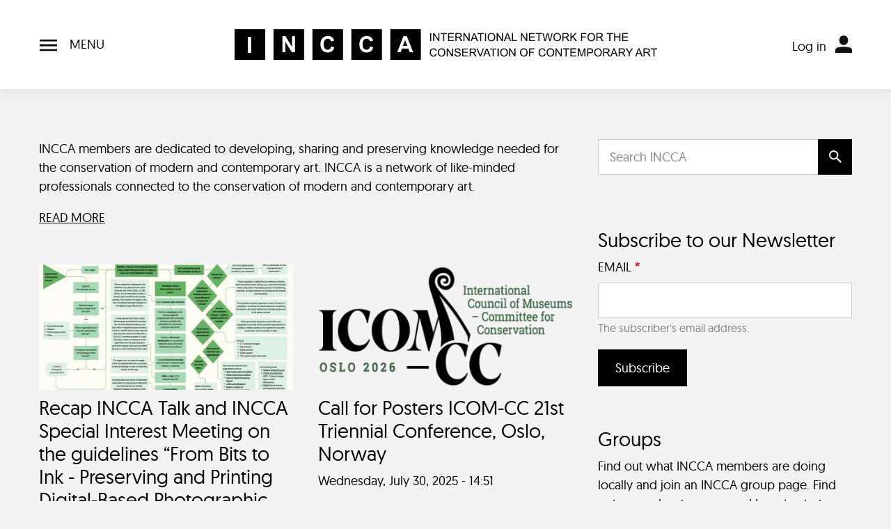

--- FILE ---
content_type: text/html; charset=UTF-8
request_url: https://incca.org/?f%5B0%5D=tag_name%3AScientific%20investigation&search_api_fulltext=&created%5Bmin%5D=&created%5Bmax%5D=&page=3
body_size: 14143
content:
<!DOCTYPE html>
<html lang="en" dir="ltr">
  <head>
    <meta charset="utf-8" />
<link rel="canonical" href="https://incca.org/" />
<link rel="shortlink" href="https://incca.org/" />
<meta name="generator" content="Drupal 9 (https://www.drupal.org)" />
<meta name="Generator" content="Drupal 10 (https://www.drupal.org)" />
<meta name="MobileOptimized" content="width" />
<meta name="HandheldFriendly" content="true" />
<meta name="viewport" content="width=device-width, initial-scale=1, shrink-to-fit=no" />
<meta http-equiv="x-ua-compatible" content="ie=edge" />
<link rel="icon" href="/themes/custom/incca/favicon.ico" type="image/vnd.microsoft.icon" />

    <title>Welcome to INCCA | INCCA</title>
    <link rel="stylesheet" media="all" href="/sites/default/files/css/css_b43TC5XC7DyVIbmtjhbXPrVhYlzWm1RG_HFEYMfBehg.css?delta=0&amp;language=en&amp;theme=incca&amp;include=eJwdxFEKgDAIANALrTxS6LIhuDnUit0-6H08MstIx3kQuovBZd6LjFoRmhqhbpFLZbQSK5I7EAaXR_gN-N-7nbfyByr_HKc" />
<link rel="stylesheet" media="all" href="/sites/default/files/css/css_N3Tdcxz97ZLwm-zwhXL1jPrseM_HtC7uq0RTs-nuYuw.css?delta=1&amp;language=en&amp;theme=incca&amp;include=eJwdxFEKgDAIANALrTxS6LIhuDnUit0-6H08MstIx3kQuovBZd6LjFoRmhqhbpFLZbQSK5I7EAaXR_gN-N-7nbfyByr_HKc" />

    
  </head>
  <body class="layout-no-sidebars page-view-updates path-frontpage">
    <a href="#main-content" class="visually-hidden-focusable">
      Skip to main content
    </a>
    <script type="text/javascript">
// <![CDATA[
(function(window, document, dataLayerName, id) {
window[dataLayerName]=window[dataLayerName]||[],window[dataLayerName].push({start:(new Date).getTime(),event:"stg.start"});var scripts=document.getElementsByTagName('script')[0],tags=document.createElement('script');
function stgCreateCookie(a,b,c){var d="";if(c){var e=new Date;e.setTime(e.getTime()+24*c*60*60*1e3),d="; expires="+e.toUTCString()}document.cookie=a+"="+b+d+"; path=/"}
var isStgDebug=(window.location.href.match("stg_debug")||document.cookie.match("stg_debug"))&&!window.location.href.match("stg_disable_debug");stgCreateCookie("stg_debug",isStgDebug?1:"",isStgDebug?14:-1);
var qP=[];dataLayerName!=="dataLayer"&&qP.push("data_layer_name="+dataLayerName),isStgDebug&&qP.push("stg_debug");var qPString=qP.length>0?("?"+qP.join("&")):"";
tags.async=!0,tags.src="https://statistiek.rijksoverheid.nl/containers/"+id+".js"+qPString,scripts.parentNode.insertBefore(tags,scripts);
!function(a,n,i){a[n]=a[n]||{};for(var c=0;c<i.length;c++)!function(i){a[n][i]=a[n][i]||{},a[n][i].api=a[n][i].api||function(){var a=[].slice.call(arguments,0);"string"==typeof a[0]&&window[dataLayerName].push({event:n+"."+i+":"+a[0],parameters:[].slice.call(arguments,1)})}}(i[c])}(window,"ppms",["tm","cm"]);
})(window, document, 'dataLayer', '8795910b-cd36-4587-a8b2-30fedfbd3c5f');
// ]]>
</script><noscript><iframe src="https://statistiek.rijksoverheid.nl/containers/8795910b-cd36-4587-a8b2-30fedfbd3c5f/noscript.html" title="Piwik PRO embed snippet" height="0" width="0" style="display:none;visibility:hidden" aria-hidden="true"></iframe></noscript>
      <div class="dialog-off-canvas-main-canvas" data-off-canvas-main-canvas>
    <div id="page-wrapper">
  <div id="page" class="min-vh-100 d-flex flex-column">
                  <header id="header" class="header bg-white shadow py-3 py-lg-4 navbar px-0" role="banner" aria-label="Site header">
          <div class="container header__grid">
              <nav role="navigation" aria-labelledby="block-incca-main-menu-menu" id="block-incca-main-menu" class="flex-grow-1 block block-menu navigation menu--main">
            
  <h2 class="visually-hidden" id="block-incca-main-menu-menu">Main navigation</h2>
  

  <button class="navbar-toggler px-0" type="button">
    <span class="navbar__open">
      <span class="navbar__open__icon navbar__icon"><svg xmlns="http://www.w3.org/2000/svg" viewBox="0 0 24 16"><path d="M0 0v2.67h24V0H0Zm0 9.33h24V6.66H0v2.67ZM0 16h24v-2.67H0V16Z" style="fill:#111"/></svg></span>
      <span class="ms-2 text-uppercase d-none d-lg-inline">Menu</span>
    </span>
    <span class="navbar__close">
      <span class="navbar__close__icon navbar__icon"><svg xmlns="http://www.w3.org/2000/svg" viewBox="0 0 18.12 18.12"><path d="M.005 15.997 16.007-.005l2.12 2.121-16 16.002z"/><path d="M.005 2.123 2.126.002l16.002 16.002-2.121 2.121z"/></svg></span>
      <span class="ms-2 text-uppercase d-none d-lg-inline">Close menu</span>
    </span>
  </button>

  <div class="navbar__items bg-white shadow" id="navbarCollapse">
    <div class="container py-4">

                  
              <ul class="clearfix row flex-grow-1 list-unstyled w-100 gy-4">
                    <li class="col col-sm-6 col-md-4 col-xl-auto flex-xl-grow-1 menu-item--expanded dropdown">
                                      <h2 class="h4">
                    <span title="" class="nav-link-" data-bs-toggle="dropdown" aria-expanded="false" aria-haspopup="true">About us</span>
                      </h2>
                                            <ul class="list-unstyled">
                    <li class="py-1">
                                                <span class="me-2 menu-icon menu-icon--small"><svg xmlns="http://www.w3.org/2000/svg" viewBox="0 0 7.41 12"><path d="m5.29 5.29-5 5L1.7 11.7l5.01-4.99L5.3 5.3Zm-5-3.58 5 5L6.7 5.3 1.71.29.29 1.71Zm0 8.58A.996.996 0 1 0 1.7 11.7L.29 10.29ZM6 6l.71.71.71-.71-.71-.71L6 6ZM1.71.29C1.32-.1.68-.1.29.29s-.39 1.03 0 1.42L1.71.29Z"/></svg></span>
                    <a href="/about-incca" class="nav-link--about-incca" data-drupal-link-system-path="node/4">About INCCA</a>
                        </li>
                <li class="py-1">
                                                <span class="me-2 menu-icon menu-icon--small"><svg xmlns="http://www.w3.org/2000/svg" viewBox="0 0 7.41 12"><path d="m5.29 5.29-5 5L1.7 11.7l5.01-4.99L5.3 5.3Zm-5-3.58 5 5L6.7 5.3 1.71.29.29 1.71Zm0 8.58A.996.996 0 1 0 1.7 11.7L.29 10.29ZM6 6l.71.71.71-.71-.71-.71L6 6ZM1.71.29C1.32-.1.68-.1.29.29s-.39 1.03 0 1.42L1.71.29Z"/></svg></span>
                    <a href="/incca-mentoring-programme" class="nav-link--incca-mentoring-programme" data-drupal-link-system-path="node/1711">Mentoring programme</a>
                        </li>
                <li class="py-1">
                                                <span class="me-2 menu-icon menu-icon--small"><svg xmlns="http://www.w3.org/2000/svg" viewBox="0 0 7.41 12"><path d="m5.29 5.29-5 5L1.7 11.7l5.01-4.99L5.3 5.3Zm-5-3.58 5 5L6.7 5.3 1.71.29.29 1.71Zm0 8.58A.996.996 0 1 0 1.7 11.7L.29 10.29ZM6 6l.71.71.71-.71-.71-.71L6 6ZM1.71.29C1.32-.1.68-.1.29.29s-.39 1.03 0 1.42L1.71.29Z"/></svg></span>
                    <a href="/what-are-incca-groups" title="What are INCCA groups?" class="nav-link--what-are-incca-groups" data-drupal-link-system-path="node/439">Groups</a>
                        </li>
                <li class="py-1">
                                                <span class="me-2 menu-icon menu-icon--small"><svg xmlns="http://www.w3.org/2000/svg" viewBox="0 0 7.41 12"><path d="m5.29 5.29-5 5L1.7 11.7l5.01-4.99L5.3 5.3Zm-5-3.58 5 5L6.7 5.3 1.71.29.29 1.71Zm0 8.58A.996.996 0 1 0 1.7 11.7L.29 10.29ZM6 6l.71.71.71-.71-.71-.71L6 6ZM1.71.29C1.32-.1.68-.1.29.29s-.39 1.03 0 1.42L1.71.29Z"/></svg></span>
                    <a href="/incca-affiliated-projects" title="What are INCCA affiliated projects?" class="nav-link--incca-affiliated-projects" data-drupal-link-system-path="node/393">Affiliated projects</a>
                        </li>
                <li class="py-1">
                                                <span class="me-2 menu-icon menu-icon--small"><svg xmlns="http://www.w3.org/2000/svg" viewBox="0 0 7.41 12"><path d="m5.29 5.29-5 5L1.7 11.7l5.01-4.99L5.3 5.3Zm-5-3.58 5 5L6.7 5.3 1.71.29.29 1.71Zm0 8.58A.996.996 0 1 0 1.7 11.7L.29 10.29ZM6 6l.71.71.71-.71-.71-.71L6 6ZM1.71.29C1.32-.1.68-.1.29.29s-.39 1.03 0 1.42L1.71.29Z"/></svg></span>
                    <a href="/contact-0" title="Contact" class="nav-link--contact-0" data-drupal-link-system-path="node/3">Contact</a>
                        </li>
        </ul>
  
              </li>
                <li class="col col-sm-6 col-md-4 col-xl-auto flex-xl-grow-1 menu-item--expanded dropdown">
                                      <h2 class="h4">
                    <span title="" class="nav-link-" data-bs-toggle="dropdown" aria-expanded="false" aria-haspopup="true">Members</span>
                      </h2>
                                            <ul class="list-unstyled">
                    <li class="py-1">
                                                <span class="me-2 menu-icon menu-icon--small"><svg xmlns="http://www.w3.org/2000/svg" viewBox="0 0 7.41 12"><path d="m5.29 5.29-5 5L1.7 11.7l5.01-4.99L5.3 5.3Zm-5-3.58 5 5L6.7 5.3 1.71.29.29 1.71Zm0 8.58A.996.996 0 1 0 1.7 11.7L.29 10.29ZM6 6l.71.71.71-.71-.71-.71L6 6ZM1.71.29C1.32-.1.68-.1.29.29s-.39 1.03 0 1.42L1.71.29Z"/></svg></span>
                    <a href="/member-overview" title="See who is already a member of INCCA" class="nav-link--member-overview" data-drupal-link-system-path="member-overview">Overview</a>
                        </li>
                <li class="py-1">
                                                <span class="me-2 menu-icon menu-icon--small"><svg xmlns="http://www.w3.org/2000/svg" viewBox="0 0 7.41 12"><path d="m5.29 5.29-5 5L1.7 11.7l5.01-4.99L5.3 5.3Zm-5-3.58 5 5L6.7 5.3 1.71.29.29 1.71Zm0 8.58A.996.996 0 1 0 1.7 11.7L.29 10.29ZM6 6l.71.71.71-.71-.71-.71L6 6ZM1.71.29C1.32-.1.68-.1.29.29s-.39 1.03 0 1.42L1.71.29Z"/></svg></span>
                    <a href="/join-incca" title="Share your knowledge with like-minded peers!" class="nav-link--join-incca" data-drupal-link-system-path="node/83">Join the network</a>
                        </li>
                <li class="py-1">
                                                <span class="me-2 menu-icon menu-icon--small"><svg xmlns="http://www.w3.org/2000/svg" viewBox="0 0 7.41 12"><path d="m5.29 5.29-5 5L1.7 11.7l5.01-4.99L5.3 5.3Zm-5-3.58 5 5L6.7 5.3 1.71.29.29 1.71Zm0 8.58A.996.996 0 1 0 1.7 11.7L.29 10.29ZM6 6l.71.71.71-.71-.71-.71L6 6ZM1.71.29C1.32-.1.68-.1.29.29s-.39 1.03 0 1.42L1.71.29Z"/></svg></span>
                    <a href="/user/login" title="" class="nav-link--user-login" data-drupal-link-system-path="user/login">Log in</a>
                        </li>
                <li class="py-1">
                                                <span class="me-2 menu-icon menu-icon--small"><svg xmlns="http://www.w3.org/2000/svg" viewBox="0 0 7.41 12"><path d="m5.29 5.29-5 5L1.7 11.7l5.01-4.99L5.3 5.3Zm-5-3.58 5 5L6.7 5.3 1.71.29.29 1.71Zm0 8.58A.996.996 0 1 0 1.7 11.7L.29 10.29ZM6 6l.71.71.71-.71-.71-.71L6 6ZM1.71.29C1.32-.1.68-.1.29.29s-.39 1.03 0 1.42L1.71.29Z"/></svg></span>
                    <a href="/how-log-your-incca-account-and-adjust-your-profile" title="How to log in to your INCCA account and adjust your profile page." class="nav-link--how-log-your-incca-account-and-adjust-your-profile" data-drupal-link-system-path="node/1562">Log in help</a>
                        </li>
                <li class="py-1">
                                                <span class="me-2 menu-icon menu-icon--small"><svg xmlns="http://www.w3.org/2000/svg" viewBox="0 0 7.41 12"><path d="m5.29 5.29-5 5L1.7 11.7l5.01-4.99L5.3 5.3Zm-5-3.58 5 5L6.7 5.3 1.71.29.29 1.71Zm0 8.58A.996.996 0 1 0 1.7 11.7L.29 10.29ZM6 6l.71.71.71-.71-.71-.71L6 6ZM1.71.29C1.32-.1.68-.1.29.29s-.39 1.03 0 1.42L1.71.29Z"/></svg></span>
                    <a href="/forum" title="Do you have a question or issue to discuss with fellow members? Post it in the INCCA Forum!" class="nav-link--forum" data-drupal-link-system-path="forum">Forum</a>
                        </li>
                <li class="py-1">
                                                <span class="me-2 menu-icon menu-icon--small"><svg xmlns="http://www.w3.org/2000/svg" viewBox="0 0 7.41 12"><path d="m5.29 5.29-5 5L1.7 11.7l5.01-4.99L5.3 5.3Zm-5-3.58 5 5L6.7 5.3 1.71.29.29 1.71Zm0 8.58A.996.996 0 1 0 1.7 11.7L.29 10.29ZM6 6l.71.71.71-.71-.71-.71L6 6ZM1.71.29C1.32-.1.68-.1.29.29s-.39 1.03 0 1.42L1.71.29Z"/></svg></span>
                    <a href="/adding-information-incca-website" class="nav-link--adding-information-incca-website" data-drupal-link-system-path="node/1321">Tips for sharing</a>
                        </li>
        </ul>
  
              </li>
                <li class="col col-sm-6 col-md-4 col-xl-auto flex-xl-grow-1 menu-item--expanded dropdown">
                                      <h2 class="h4">
                    <span title="" class="nav-link-" data-bs-toggle="dropdown" aria-expanded="false" aria-haspopup="true">News &amp; Events</span>
                      </h2>
                                            <ul class="list-unstyled">
                    <li class="py-1">
                                                <span class="me-2 menu-icon menu-icon--small"><svg xmlns="http://www.w3.org/2000/svg" viewBox="0 0 7.41 12"><path d="m5.29 5.29-5 5L1.7 11.7l5.01-4.99L5.3 5.3Zm-5-3.58 5 5L6.7 5.3 1.71.29.29 1.71Zm0 8.58A.996.996 0 1 0 1.7 11.7L.29 10.29ZM6 6l.71.71.71-.71-.71-.71L6 6ZM1.71.29C1.32-.1.68-.1.29.29s-.39 1.03 0 1.42L1.71.29Z"/></svg></span>
                    <a href="/search" title="News, conferences, symposia, workshops &amp; courses." class="nav-link--search" data-drupal-link-system-path="search">News &amp; events</a>
                        </li>
                <li class="py-1">
                                                <span class="me-2 menu-icon menu-icon--small"><svg xmlns="http://www.w3.org/2000/svg" viewBox="0 0 7.41 12"><path d="m5.29 5.29-5 5L1.7 11.7l5.01-4.99L5.3 5.3Zm-5-3.58 5 5L6.7 5.3 1.71.29.29 1.71Zm0 8.58A.996.996 0 1 0 1.7 11.7L.29 10.29ZM6 6l.71.71.71-.71-.71-.71L6 6ZM1.71.29C1.32-.1.68-.1.29.29s-.39 1.03 0 1.42L1.71.29Z"/></svg></span>
                    <a href="/incca-talks" title="Conversations exploring current issues in contemporary art conservation and related fields." class="nav-link--incca-talks" data-drupal-link-system-path="node/1982">INCCA Talks</a>
                        </li>
                <li class="py-1">
                                                <span class="me-2 menu-icon menu-icon--small"><svg xmlns="http://www.w3.org/2000/svg" viewBox="0 0 7.41 12"><path d="m5.29 5.29-5 5L1.7 11.7l5.01-4.99L5.3 5.3Zm-5-3.58 5 5L6.7 5.3 1.71.29.29 1.71Zm0 8.58A.996.996 0 1 0 1.7 11.7L.29 10.29ZM6 6l.71.71.71-.71-.71-.71L6 6ZM1.71.29C1.32-.1.68-.1.29.29s-.39 1.03 0 1.42L1.71.29Z"/></svg></span>
                    <a href="/incca-cafes" title="INCCA members gather and discuss issues of interest and projects they are working on." class="nav-link--incca-cafes" data-drupal-link-system-path="node/1983">INCCA Cafés</a>
                        </li>
                <li class="py-1">
                                                <span class="me-2 menu-icon menu-icon--small"><svg xmlns="http://www.w3.org/2000/svg" viewBox="0 0 7.41 12"><path d="m5.29 5.29-5 5L1.7 11.7l5.01-4.99L5.3 5.3Zm-5-3.58 5 5L6.7 5.3 1.71.29.29 1.71Zm0 8.58A.996.996 0 1 0 1.7 11.7L.29 10.29ZM6 6l.71.71.71-.71-.71-.71L6 6ZM1.71.29C1.32-.1.68-.1.29.29s-.39 1.03 0 1.42L1.71.29Z"/></svg></span>
                    <a href="/search?search_api_fulltext=&amp;f%5B0%5D=content_type%3Asimplenews_issue" title="Archive of INCCA Updates" class="nav-link--searchsearch-api-fulltextf5b05dcontent-type3asimplenews-issue" data-drupal-link-query="{&quot;f&quot;:[&quot;content_type:simplenews_issue&quot;],&quot;search_api_fulltext&quot;:&quot;&quot;}" data-drupal-link-system-path="search">Newsletters</a>
                        </li>
        </ul>
  
              </li>
                <li class="col col-sm-6 col-md-4 col-xl-auto flex-xl-grow-1 menu-item--expanded dropdown">
                                      <h2 class="h4">
                    <span title="" class="nav-link-" data-bs-toggle="dropdown" aria-expanded="false" aria-haspopup="true">Knowledgebase</span>
                      </h2>
                                            <ul class="list-unstyled">
                    <li class="py-1">
                                                <span class="me-2 menu-icon menu-icon--small"><svg xmlns="http://www.w3.org/2000/svg" viewBox="0 0 7.41 12"><path d="m5.29 5.29-5 5L1.7 11.7l5.01-4.99L5.3 5.3Zm-5-3.58 5 5L6.7 5.3 1.71.29.29 1.71Zm0 8.58A.996.996 0 1 0 1.7 11.7L.29 10.29ZM6 6l.71.71.71-.71-.71-.71L6 6ZM1.71.29C1.32-.1.68-.1.29.29s-.39 1.03 0 1.42L1.71.29Z"/></svg></span>
                    <a href="/tips-searching-incca-website" title="Useful tips and commonly used search terms" class="nav-link--tips-searching-incca-website" data-drupal-link-system-path="node/1344">Tips for searching</a>
                        </li>
                <li class="py-1">
                                                <span class="me-2 menu-icon menu-icon--small"><svg xmlns="http://www.w3.org/2000/svg" viewBox="0 0 7.41 12"><path d="m5.29 5.29-5 5L1.7 11.7l5.01-4.99L5.3 5.3Zm-5-3.58 5 5L6.7 5.3 1.71.29.29 1.71Zm0 8.58A.996.996 0 1 0 1.7 11.7L.29 10.29ZM6 6l.71.71.71-.71-.71-.71L6 6ZM1.71.29C1.32-.1.68-.1.29.29s-.39 1.03 0 1.42L1.71.29Z"/></svg></span>
                    <a href="/search?search_api_fulltext=&amp;f%5B0%5D=tag_name%3Apublication" title="List of publications either in print or online." class="nav-link--searchsearch-api-fulltextf5b05dtag-name3apublication" data-drupal-link-query="{&quot;f&quot;:[&quot;tag_name:publication&quot;],&quot;search_api_fulltext&quot;:&quot;&quot;}" data-drupal-link-system-path="search">Publications</a>
                        </li>
                <li class="py-1">
                                                <span class="me-2 menu-icon menu-icon--small"><svg xmlns="http://www.w3.org/2000/svg" viewBox="0 0 7.41 12"><path d="m5.29 5.29-5 5L1.7 11.7l5.01-4.99L5.3 5.3Zm-5-3.58 5 5L6.7 5.3 1.71.29.29 1.71Zm0 8.58A.996.996 0 1 0 1.7 11.7L.29 10.29ZM6 6l.71.71.71-.71-.71-.71L6 6ZM1.71.29C1.32-.1.68-.1.29.29s-.39 1.03 0 1.42L1.71.29Z"/></svg></span>
                    <a href="https://www.incca.org/search?search_api_multi_fulltext=&amp;node_field_free_tagging%5B0%5D=6334" title="Video playlist of lectures, panels and on particular subjects such as research projects." class="nav-link-https--wwwinccaorg-searchsearch-api-multi-fulltextnode-field-free-tagging5b05d6334">Videos</a>
                        </li>
                <li class="py-1">
                                                <span class="me-2 menu-icon menu-icon--small"><svg xmlns="http://www.w3.org/2000/svg" viewBox="0 0 7.41 12"><path d="m5.29 5.29-5 5L1.7 11.7l5.01-4.99L5.3 5.3Zm-5-3.58 5 5L6.7 5.3 1.71.29.29 1.71Zm0 8.58A.996.996 0 1 0 1.7 11.7L.29 10.29ZM6 6l.71.71.71-.71-.71-.71L6 6ZM1.71.29C1.32-.1.68-.1.29.29s-.39 1.03 0 1.42L1.71.29Z"/></svg></span>
                    <a href="https://incca.org/search?search_api_fulltext=documents" title="Metadata descriptions of documents made by INCCA members. Access for INCCA members only." class="nav-link-https--inccaorg-searchsearch-api-fulltextdocuments">Member documents</a>
                        </li>
        </ul>
  
              </li>
                <li class="col col-sm-6 col-md-4 col-xl-auto flex-xl-grow-1 menu-item--expanded dropdown">
                                      <h2 class="h4">
                    <span title="" class="nav-link-" data-bs-toggle="dropdown" aria-expanded="false" aria-haspopup="true">Go directly to...</span>
                      </h2>
                                            <ul class="list-unstyled">
                    <li class="py-1">
                                                <span class="me-2 menu-icon menu-icon--small"><svg xmlns="http://www.w3.org/2000/svg" viewBox="0 0 7.41 12"><path d="m5.29 5.29-5 5L1.7 11.7l5.01-4.99L5.3 5.3Zm-5-3.58 5 5L6.7 5.3 1.71.29.29 1.71Zm0 8.58A.996.996 0 1 0 1.7 11.7L.29 10.29ZM6 6l.71.71.71-.71-.71-.71L6 6ZM1.71.29C1.32-.1.68-.1.29.29s-.39 1.03 0 1.42L1.71.29Z"/></svg></span>
                    <a href="/search?search_api_fulltext=&amp;f%5B0%5D=tag_name%3Acall%20for%20papers&amp;f%5B1%5D=tag_name%3Acall%20for%20posters" title="Calls for papers, poster and other contributions" class="nav-link--searchsearch-api-fulltextf5b05dtag-name3acall20for20papersf5b15dtag-name3acall20for20posters" data-drupal-link-query="{&quot;f&quot;:[&quot;tag_name:call for papers&quot;,&quot;tag_name:call for posters&quot;],&quot;search_api_fulltext&quot;:&quot;&quot;}" data-drupal-link-system-path="search">Calls for papers</a>
                        </li>
                <li class="py-1">
                                                <span class="me-2 menu-icon menu-icon--small"><svg xmlns="http://www.w3.org/2000/svg" viewBox="0 0 7.41 12"><path d="m5.29 5.29-5 5L1.7 11.7l5.01-4.99L5.3 5.3Zm-5-3.58 5 5L6.7 5.3 1.71.29.29 1.71Zm0 8.58A.996.996 0 1 0 1.7 11.7L.29 10.29ZM6 6l.71.71.71-.71-.71-.71L6 6ZM1.71.29C1.32-.1.68-.1.29.29s-.39 1.03 0 1.42L1.71.29Z"/></svg></span>
                    <a href="/search?search_api_fulltext=&amp;f%5B0%5D=tag_name%3Aopportunities&amp;f%5B1%5D=tag_name%3Aopportunity" title="Jobs, PhD positions, internships, fellowships and grant opportunities" class="nav-link--searchsearch-api-fulltextf5b05dtag-name3aopportunitiesf5b15dtag-name3aopportunity" data-drupal-link-query="{&quot;f&quot;:[&quot;tag_name:opportunities&quot;,&quot;tag_name:opportunity&quot;],&quot;search_api_fulltext&quot;:&quot;&quot;}" data-drupal-link-system-path="search">Opportunities</a>
                        </li>
                <li class="py-1">
                                                <span class="me-2 menu-icon menu-icon--small"><svg xmlns="http://www.w3.org/2000/svg" viewBox="0 0 7.41 12"><path d="m5.29 5.29-5 5L1.7 11.7l5.01-4.99L5.3 5.3Zm-5-3.58 5 5L6.7 5.3 1.71.29.29 1.71Zm0 8.58A.996.996 0 1 0 1.7 11.7L.29 10.29ZM6 6l.71.71.71-.71-.71-.71L6 6ZM1.71.29C1.32-.1.68-.1.29.29s-.39 1.03 0 1.42L1.71.29Z"/></svg></span>
                    <a href="/search?search_api_fulltext=&amp;f%5B0%5D=tag_name%3Atraining%20programme" title="Discover training programmes all over the world" class="nav-link--searchsearch-api-fulltextf5b05dtag-name3atraining20programme" data-drupal-link-query="{&quot;f&quot;:[&quot;tag_name:training programme&quot;],&quot;search_api_fulltext&quot;:&quot;&quot;}" data-drupal-link-system-path="search">Training programmes</a>
                        </li>
                <li class="py-1">
                                                <span class="me-2 menu-icon menu-icon--small"><svg xmlns="http://www.w3.org/2000/svg" viewBox="0 0 7.41 12"><path d="m5.29 5.29-5 5L1.7 11.7l5.01-4.99L5.3 5.3Zm-5-3.58 5 5L6.7 5.3 1.71.29.29 1.71Zm0 8.58A.996.996 0 1 0 1.7 11.7L.29 10.29ZM6 6l.71.71.71-.71-.71-.71L6 6ZM1.71.29C1.32-.1.68-.1.29.29s-.39 1.03 0 1.42L1.71.29Z"/></svg></span>
                    <a href="/search?search_api_fulltext=&amp;f%5B0%5D=tag_name%3Aproject" title="Browse past and present projects" class="nav-link--searchsearch-api-fulltextf5b05dtag-name3aproject" data-drupal-link-query="{&quot;f&quot;:[&quot;tag_name:project&quot;],&quot;search_api_fulltext&quot;:&quot;&quot;}" data-drupal-link-system-path="search">Projects</a>
                        </li>
                <li class="py-1">
                                                <span class="me-2 menu-icon menu-icon--small"><svg xmlns="http://www.w3.org/2000/svg" viewBox="0 0 7.41 12"><path d="m5.29 5.29-5 5L1.7 11.7l5.01-4.99L5.3 5.3Zm-5-3.58 5 5L6.7 5.3 1.71.29.29 1.71Zm0 8.58A.996.996 0 1 0 1.7 11.7L.29 10.29ZM6 6l.71.71.71-.71-.71-.71L6 6ZM1.71.29C1.32-.1.68-.1.29.29s-.39 1.03 0 1.42L1.71.29Z"/></svg></span>
                    <a href="/search?search_api_fulltext=&amp;f%5B0%5D=tag_name%3AINCCA%20project" title="Overview of major projects, publications and events organised by or in collaboration with INCCA" class="nav-link--searchsearch-api-fulltextf5b05dtag-name3aincca20project" data-drupal-link-query="{&quot;f&quot;:[&quot;tag_name:INCCA project&quot;],&quot;search_api_fulltext&quot;:&quot;&quot;}" data-drupal-link-system-path="search">INCCA projects</a>
                        </li>
        </ul>
  
              </li>
        </ul>
  


          </div>
  </div>
</nav>
<div id="block-incca-branding" class="clearfix flex-grow-1 block block-system block-system-branding-block justify-self-center">
        <a href="/" title="Home" rel="home" class="navbar-brand">
              <img width="175" height="25" src="/themes/custom/incca//dist/assets/symbols/logo-mobile.svg" alt="Home" class="d-lg-none img-fluid align-top" />
        <img width="607" height="44" src="/themes/custom/incca/logo.svg" alt="Home" class="d-none d-lg-block img-fluid align-top" />
            
    </a>
    </div>

<nav role="navigation" aria-labelledby="block-incca-account-menu-menu" id="block-incca-account-menu" class="flex-grow-1 block block-menu navigation menu--account">
            
  <h2 class="visually-hidden" id="block-incca-account-menu-menu">User account menu</h2>
  


      



            <div class="dropdown">
              <button type="button" class="btn dropdown-toggle p-0 d-lg-none" data-bs-toggle="dropdown" aria-expanded="false">
          <span class="menu-icon"><svg xmlns="http://www.w3.org/2000/svg" viewBox="0 0 21.75 23.25"><path d="M19.53 16.39c-1.76-.63-4.69-1.39-8.66-1.39s-6.9.76-8.66 1.39a3.38 3.38 0 0 0-2.22 3.17v3.31c0 .21.17.38.38.38h21.01c.21 0 .38-.17.38-.38v-3.31c0-1.42-.89-2.69-2.22-3.17Zm-8.65-3.64c3.1 0 5.62-2.52 5.62-5.62v-1.5c0-3.1-2.52-5.62-5.62-5.62S5.25 2.52 5.25 5.62v1.5c0 3.1 2.52 5.62 5.62 5.62Z" style="fill:#111"/></svg></span>
        </button>

        <span class="d-none d-lg-inline-flex align-items-end">
          <ul class="list-inline me-1">
                    <li class="nav-item">
            <a href="/user/login" class="nav-link d-lg-inline px-2 nav-link--user-login" data-drupal-link-system-path="user/login">Log in</a>
          </li>

      
          </ul>
          <span class="menu-icon"><svg xmlns="http://www.w3.org/2000/svg" viewBox="0 0 21.75 23.25"><path d="M19.53 16.39c-1.76-.63-4.69-1.39-8.66-1.39s-6.9.76-8.66 1.39a3.38 3.38 0 0 0-2.22 3.17v3.31c0 .21.17.38.38.38h21.01c.21 0 .38-.17.38-.38v-3.31c0-1.42-.89-2.69-2.22-3.17Zm-8.65-3.64c3.1 0 5.62-2.52 5.62-5.62v-1.5c0-3.1-2.52-5.62-5.62-5.62S5.25 2.52 5.25 5.62v1.5c0 3.1 2.52 5.62 5.62 5.62Z" style="fill:#111"/></svg></span>
        </span>

            <ul class="clearfix dropdown-menu">
                <li class="nav-item">
            <a href="/user/login" class="nav-link nav-link--user-login" data-drupal-link-system-path="user/login">Log in</a>
          </li>

      
      </ul>
    </div>
  


  </nav>


          </div>
        </header>
                </header>
    <div id="main-wrapper" class="layout-main-wrapper clearfix flex-grow-1 pb-4">
              <div id="main" class="container ">
          <div class="breadcrumbs-wrapper py-4 mwc-8">
            
          </div>

          <div class="row clearfix justify-content-center">
            <main class="main-content col col-lg-8">
                <section class="section pb-4 content-grid">
    <a id="main-content" tabindex="-1"></a>
                          <div data-drupal-messages-fallback class="hidden"></div>
<div id="block-welcometoincca" class="block-content-basic block block-block-content block-block-content78bfa174-7b9a-4082-8968-fc46f13f46b4">
  
    
      <div class="content">
      
            <div class="clearfix text-formatted field field--name-body field--type-text-with-summary field--label-hidden field__item"><p>INCCA members are dedicated to developing, sharing and preserving knowledge needed for the conservation of modern and contemporary art. INCCA is a network of like-minded professionals connected to the conservation of modern and contemporary art.</p><p><a href="/about-incca">READ MORE</a></p></div>
      
    </div>
  </div>
<div id="block-incca-content" class="block block-system block-system-main-block">
  
    
      <div class="content">
      <div class="views-element-container"><div class="view view-updates view-id-updates view-display-id-page_1 js-view-dom-id-b97f2a2221c93ecadb0cf74c4f3d6a409075d82af43ec146e2c236aefb5368ca">
  
    
      
      <div class="view-content row">
          <div class="col col-lg-6 mb-4 views-row">
    


<article data-history-node-id="2431" class="node node--type-post node--promoted node--card clearfix card card--light card--image">
  <a class="card__link-overlay" href="/recap-incca-talk-and-incca-special-interest-meeting-guidelines-bits-ink-preserving-and-printing" rel="bookmark">Visit Recap INCCA Talk and INCCA Special Interest Meeting on the guidelines “From Bits to Ink - Preserving and Printing Digital-Based Photographic Artworks” </a>
        <div class="card-img-top">
        <img loading="lazy" src="/system/files/styles/teaser_thumbnail/private/2025-08/Copy%20of%20Preservation%20of%20digital%20files03LOS.jpg?h=2d44e782&amp;itok=QWmthsFa" width="420" height="180" alt="Copy of Preservation of digital files" class="image-style-teaser-thumbnail" />



    </div>
    <div class="card-body px-0 py-2">
    <header>
      
            <h2 class="node__title mb-0">
          Recap INCCA Talk and INCCA Special Interest Meeting on the guidelines “From Bits to Ink - Preserving and Printing Digital-Based Photographic Artworks” 

      </h2>
            
    </header>
    <div class="content">
      
    </div>

    <div class="node__meta mt-2 ">
      Friday, August 1, 2025 - 10:51
      <div class="mt-2 author d-flex ">
        <span class="me-2"><span class="d-inline-block rounded-circle overflow-hidden">    <img loading="lazy" src="/system/files/styles/author_image_small/private/profile_image/profile.png?itok=KHjRVEUk" width="32" height="32" alt="" class="image-style-author-image-small" />



</span>
</span>
        INCCA Coordinator
      </div>
    </div>
  </div>
</article>

  </div>
    <div class="col col-lg-6 mb-4 views-row">
    


<article data-history-node-id="2430" class="node node--type-post node--promoted node--card clearfix card card--light card--image">
  <a class="card__link-overlay" href="/call-posters-icom-cc-21st-triennial-conference-oslo-norway" rel="bookmark">Visit Call for Posters  ICOM-CC 21st Triennial Conference, Oslo, Norway</a>
        <div class="card-img-top">
        <img loading="lazy" src="/system/files/styles/teaser_thumbnail/private/2025-07/image001_2.png?h=43ec05ff&amp;itok=VbNevGvb" width="420" height="180" alt="icom-cc 2026 logo" class="image-style-teaser-thumbnail" />



    </div>
    <div class="card-body px-0 py-2">
    <header>
      
            <h2 class="node__title mb-0">
          Call for Posters  ICOM-CC 21st Triennial Conference, Oslo, Norway

      </h2>
            
    </header>
    <div class="content">
      
    </div>

    <div class="node__meta mt-2 ">
      Wednesday, July 30, 2025 - 14:51
      <div class="mt-2 author d-flex ">
        <span class="me-2"><span class="d-inline-block rounded-circle overflow-hidden"></span>
</span>
        Jina Chang
      </div>
    </div>
  </div>
</article>

  </div>
    <div class="col col-lg-6 mb-4 views-row">
    


<article data-history-node-id="2429" class="node node--type-post node--card clearfix card card--light card--image">
  <a class="card__link-overlay" href="/call-participation-incca-student-cafe-pt6-time-based-media" rel="bookmark">Visit Call for participation! – INCCA Student Café pt.6: Time-Based Media</a>
        <div class="card-img-top">
        <img loading="lazy" src="/system/files/styles/teaser_thumbnail/private/2025-07/Unknown_0.jpg?h=93fa4828&amp;itok=ES7Rdn37" width="420" height="180" alt="Time-Based Media Artwork" class="image-style-teaser-thumbnail" />



    </div>
    <div class="card-body px-0 py-2">
    <header>
      
            <h2 class="node__title mb-0">
          Call for participation! – INCCA Student Café pt.6: Time-Based Media

      </h2>
            
    </header>
    <div class="content">
      
    </div>

    <div class="node__meta mt-2 ">
      Tuesday, July 15, 2025 - 20:05
      <div class="mt-2 author d-flex ">
        <span class="me-2"><span class="d-inline-block rounded-circle overflow-hidden">    <img loading="lazy" src="/system/files/styles/author_image_small/private/profile_image/profile.png?itok=KHjRVEUk" width="32" height="32" alt="" class="image-style-author-image-small" />



</span>
</span>
        INCCA Coordinator
      </div>
    </div>
  </div>
</article>

  </div>
    <div class="col col-lg-6 mb-4 views-row">
    


<article data-history-node-id="2428" class="node node--type-event node--promoted node--card clearfix card card--light card--no-image">
  <a class="card__link-overlay" href="/events/rsvp-art-institute-chicago-neon-workshop-and-symposium-october-14-15-2025" rel="bookmark">Visit RSVP Art Institute of Chicago Neon Workshop and Symposium October 14-15, 2025</a>
      <div class="h4 text-uppercase card__label h4 bg-primary text-white">Event</div>
      <div class="card-body justify-content-center align-items-center">
    <header>
      
            <h2 class="node__title mb-0 text-center">
          RSVP Art Institute of Chicago Neon Workshop and Symposium October 14-15, 2025

      </h2>
            
    </header>
    <div class="content">
      
    </div>

    <div class="node__meta mt-2 text-center">
      Tuesday, October 14, 2025 - 09:30
      <div class="mt-2 author d-flex justify-content-center align-items-center">
        <span class="me-2"><span class="d-inline-block rounded-circle overflow-hidden"></span>
</span>
        Taylor Healy
      </div>
    </div>
  </div>
</article>

  </div>
    <div class="col col-lg-6 mb-4 views-row">
    


<article data-history-node-id="2424" class="node node--type-forum node--card clearfix card card--light card--no-image">
  <a class="card__link-overlay" href="/forum/use-varnish-over-acrylic-or-pvac-paintings" rel="bookmark">Visit Use of varnish over acrylic or PVAc paintings</a>
      <div class="h4 text-uppercase card__label h4 bg-primary text-white">Forum topic</div>
      <div class="card-body justify-content-center align-items-center">
    <header>
      
            <h2 class="node__title mb-0 text-center">
          Use of varnish over acrylic or PVAc paintings

      </h2>
            
    </header>
    <div class="content">
      
            <div class="clearfix text-formatted field field--name-body field--type-text-with-summary field--label-hidden field__item"><p>I am currently doing a PhD on the artistic use of synthetic varnishes (often acrylic) over acrylic and PVAc paintings and the conservation challenges associated with these varnishes.<br />
I want to gather information about artists who have varnished their acrylic or PVAc paintings and their intentions (if known), as well as the condition of the varnish (has it yellowed, greyed, become milky, imbibed dirt?).<br />
I would also like to get idea of treatments undertaken by conservators (if any) to remove these varnishes. What varnish removal method(s) were tested and used? How successful was the treatment?<br />
I will be extremely grateful if practicing conservators could take the time to complete this questionnaire:<br />
<a href="https://forms.office.com/e/AKYAHFwVPy">https://forms.office.com/e/AKYAHFwVPy</a>.<br />
The intention is that it will not take more than 10 minutes, but the more detailed information you can provide the better.<br />
Thank you in advance!<br />
Best, Laura</p>
</div>
      
    </div>

    <div class="node__meta mt-2 text-center">
      Tuesday, July 1, 2025 - 20:43
      <div class="mt-2 author d-flex justify-content-center align-items-center">
        <span class="me-2"><span class="d-inline-block rounded-circle overflow-hidden">    <img loading="lazy" src="/system/files/styles/author_image_small/private/profile_image/A14708A0-559D-4EFA-BEEA-27F193617BA4.JPG?itok=vyc30Mjb" width="32" height="32" alt="" class="image-style-author-image-small" />



</span>
</span>
        Laura Homer
      </div>
    </div>
  </div>
</article>

  </div>
    <div class="col col-lg-6 mb-4 views-row">
    


<article data-history-node-id="2423" class="node node--type-simplenews-issue node--promoted node--card clearfix card card--secondary card--no-image">
  <a class="card__link-overlay" href="/newsletters/incca-newsletter-july-2025" rel="bookmark">Visit INCCA Newsletter July 2025</a>
      <div class="h4 text-uppercase card__label h4 bg-primary text-white">Newsletter Issue</div>
      <div class="card-body justify-content-center align-items-center">
    <header>
      
            <h2 class="node__title mb-0 text-center">
          INCCA Newsletter July 2025

      </h2>
            
    </header>
    <div class="content">
      
    </div>

    <div class="node__meta mt-2 text-center">
      Tuesday, July 1, 2025 - 17:59
      <div class="mt-2 author d-flex justify-content-center align-items-center">
        <span class="me-2"></span>
        INCCA Coordinator
      </div>
    </div>
  </div>
</article>

  </div>
    <div class="col col-lg-6 mb-4 views-row">
    


<article data-history-node-id="2422" class="node node--type-post node--promoted node--card clearfix card card--light card--image">
  <a class="card__link-overlay" href="/exploring-local-solutions-survey-housing-materials-art-and-heritage-collections" rel="bookmark">Visit Exploring Local Solutions: A Survey on Housing Materials for Art and Heritage Collections</a>
        <div class="card-img-top">
        <img loading="lazy" src="/system/files/styles/teaser_thumbnail/private/2025-06/Jameel%20Arts%20Centre%2C%20Dubai.%20Courtesy%20Art%20Jameel.%20Photography%20by%20Ismail%20Noor%20of%20Seeing%20Things-53.jpg?h=2992ba0a&amp;itok=32sR815l" width="420" height="180" alt="Jameel Arts Centre, Dubai, Courtesy Art Jameel, Photography by Ismail Noor of Seeing Things" class="image-style-teaser-thumbnail" />



    </div>
    <div class="card-body px-0 py-2">
    <header>
      
            <h2 class="node__title mb-0">
          Exploring Local Solutions: A Survey on Housing Materials for Art and Heritage Collections

      </h2>
            
    </header>
    <div class="content">
      
    </div>

    <div class="node__meta mt-2 ">
      Tuesday, June 24, 2025 - 10:50
      <div class="mt-2 author d-flex ">
        <span class="me-2"><span class="d-inline-block rounded-circle overflow-hidden"></span>
</span>
        Daniya Jawwad
      </div>
    </div>
  </div>
</article>

  </div>
    <div class="col col-lg-6 mb-4 views-row">
    


<article data-history-node-id="2421" class="node node--type-post node--promoted node--card clearfix card card--light card--image">
  <a class="card__link-overlay" href="/call-papers-symposium-lights-sustaining-light-based-art" rel="bookmark">Visit Call for Papers // Symposium: Lights On! Sustaining Light-Based Art.</a>
        <div class="card-img-top">
        <img loading="lazy" src="/system/files/styles/teaser_thumbnail/private/2025-06/Lights%20On%21%20key%20visual_0.jpg?h=50d9ab18&amp;itok=uCducFKw" width="420" height="180" alt="Hamburger Bahnhof – Nationalgalerie der Gegenwart, 2023 © Florian Banicki" class="image-style-teaser-thumbnail" />



    </div>
    <div class="card-body px-0 py-2">
    <header>
      
            <h2 class="node__title mb-0">
          Call for Papers // Symposium: Lights On! Sustaining Light-Based Art.

      </h2>
            
    </header>
    <div class="content">
      
    </div>

    <div class="node__meta mt-2 ">
      Monday, June 23, 2025 - 08:03
      <div class="mt-2 author d-flex ">
        <span class="me-2"><span class="d-inline-block rounded-circle overflow-hidden"></span>
</span>
        Andrea Sartorius
      </div>
    </div>
  </div>
</article>

  </div>
    <div class="col col-lg-6 mb-4 views-row">
    


<article data-history-node-id="2420" class="node node--type-event node--promoted node--card clearfix card card--light card--no-image">
  <a class="card__link-overlay" href="/events/artists-are-present-studio-azzurro-dortmunder-u-11-july-2025" rel="bookmark">Visit THE ARTISTS ARE PRESENT: Studio Azzurro at Dortmunder U, 11 July 2025</a>
      <div class="h4 text-uppercase card__label h4 bg-primary text-white">Event</div>
      <div class="card-body justify-content-center align-items-center">
    <header>
      
            <h2 class="node__title mb-0 text-center">
          THE ARTISTS ARE PRESENT: Studio Azzurro at Dortmunder U, 11 July 2025

      </h2>
            
    </header>
    <div class="content">
      
    </div>

    <div class="node__meta mt-2 text-center">
      Friday, July 11, 2025 - 13:00
      <div class="mt-2 author d-flex justify-content-center align-items-center">
        <span class="me-2"><span class="d-inline-block rounded-circle overflow-hidden">    <img loading="lazy" src="/system/files/styles/author_image_small/private/profile_image/gunnar_heydenreich.png?itok=dOccngbC" width="32" height="32" alt="" class="image-style-author-image-small" />



</span>
</span>
        Gunnar Heydenreich
      </div>
    </div>
  </div>
</article>

  </div>
    <div class="col col-lg-6 mb-4 views-row">
    


<article data-history-node-id="2419" class="node node--type-event node--promoted node--card clearfix card card--secondary card--no-image">
  <a class="card__link-overlay" href="/events/save-date-art-institute-chicago-neon-workshop-and-symposium-october-14-15-2025" rel="bookmark">Visit SAVE THE DATE: Art Institute of Chicago Neon Workshop and Symposium October 14-15, 2025</a>
      <div class="h4 text-uppercase card__label h4 bg-primary text-white">Event</div>
      <div class="card-body justify-content-center align-items-center">
    <header>
      
            <h2 class="node__title mb-0 text-center">
          SAVE THE DATE: Art Institute of Chicago Neon Workshop and Symposium October 14-15, 2025

      </h2>
            
    </header>
    <div class="content">
      
    </div>

    <div class="node__meta mt-2 text-center">
      Tuesday, October 14, 2025 - 09:00
      <div class="mt-2 author d-flex justify-content-center align-items-center">
        <span class="me-2"><span class="d-inline-block rounded-circle overflow-hidden"></span>
</span>
        Taylor Healy
      </div>
    </div>
  </div>
</article>

  </div>
    <div class="col col-lg-6 mb-4 views-row">
    


<article data-history-node-id="2418" class="node node--type-post node--promoted node--card clearfix card card--light card--image">
  <a class="card__link-overlay" href="/join-critical-conservation-research-team-hkb-bern" rel="bookmark">Visit Join the Critical Conservation Research Team at HKB Bern!</a>
        <div class="card-img-top">
        <img loading="lazy" src="/system/files/styles/teaser_thumbnail/private/2025-06/Screenshot%202025-06-07%20at%2011.53.51.png?h=adfa987d&amp;itok=993mHyJk" width="420" height="180" alt="We are hiring" class="image-style-teaser-thumbnail" />



    </div>
    <div class="card-body px-0 py-2">
    <header>
      
            <h2 class="node__title mb-0">
          Join the Critical Conservation Research Team at HKB Bern!

      </h2>
            
    </header>
    <div class="content">
      
    </div>

    <div class="node__meta mt-2 ">
      Saturday, June 7, 2025 - 17:30
      <div class="mt-2 author d-flex ">
        <span class="me-2"><span class="d-inline-block rounded-circle overflow-hidden">    <img loading="lazy" src="/system/files/styles/author_image_small/private/profile_image/screen_shot_2017-06-22_at_17.57.50.png?itok=xllpr5fG" width="32" height="32" alt="" class="image-style-author-image-small" />



</span>
</span>
        Hanna Hölling
      </div>
    </div>
  </div>
</article>

  </div>
    <div class="col col-lg-6 mb-4 views-row">
    


<article data-history-node-id="2417" class="node node--type-post node--promoted node--card clearfix card card--light card--image">
  <a class="card__link-overlay" href="/recap-incca-student-cafe-pt5-innovative-treatments" rel="bookmark">Visit Recap INCCA Student Café pt.5: Innovative Treatments</a>
        <div class="card-img-top">
        <img loading="lazy" src="/system/files/styles/teaser_thumbnail/private/2025-06/Student%20cafe%205%20screenshot.png?h=0c1cf0f6&amp;itok=2tgrsOsv" width="420" height="180" alt="INCCA" class="image-style-teaser-thumbnail" />



    </div>
    <div class="card-body px-0 py-2">
    <header>
      
            <h2 class="node__title mb-0">
          Recap INCCA Student Café pt.5: Innovative Treatments

      </h2>
            
    </header>
    <div class="content">
      
    </div>

    <div class="node__meta mt-2 ">
      Friday, June 6, 2025 - 10:27
      <div class="mt-2 author d-flex ">
        <span class="me-2"><span class="d-inline-block rounded-circle overflow-hidden">    <img loading="lazy" src="/system/files/styles/author_image_small/private/profile_image/profile.png?itok=KHjRVEUk" width="32" height="32" alt="" class="image-style-author-image-small" />



</span>
</span>
        INCCA Coordinator
      </div>
    </div>
  </div>
</article>

  </div>

    </div>
  
        <nav aria-label="pagination-heading">
    <h4 id="pagination-heading" class="visually-hidden">Pagination</h4>
    <ul class="pagination js-pager__items">
                    <li class="page-item">
          <a href="?f%5B0%5D=tag_name%3AScientific%20investigation&amp;search_api_fulltext=&amp;created%5Bmin%5D=&amp;created%5Bmax%5D=&amp;page=0" title="Go to first page" class="page-link">
            <span aria-hidden="true">« First</span>
            <span class="visually-hidden">First page</span>
          </a>
        </li>
                          <li class="page-item">
          <a href="?f%5B0%5D=tag_name%3AScientific%20investigation&amp;search_api_fulltext=&amp;created%5Bmin%5D=&amp;created%5Bmax%5D=&amp;page=2" title="Go to previous page" rel="prev" class="page-link">
            <span aria-hidden="true">‹‹</span>
            <span class="visually-hidden">Previous page</span>
          </a>
        </li>
                                      <li class="page-item ">
                      <a href="?f%5B0%5D=tag_name%3AScientific%20investigation&amp;search_api_fulltext=&amp;created%5Bmin%5D=&amp;created%5Bmax%5D=&amp;page=0" title="" class="page-link">1</a>
                  </li>
              <li class="page-item ">
                      <a href="?f%5B0%5D=tag_name%3AScientific%20investigation&amp;search_api_fulltext=&amp;created%5Bmin%5D=&amp;created%5Bmax%5D=&amp;page=1" title="" class="page-link">2</a>
                  </li>
              <li class="page-item ">
                      <a href="?f%5B0%5D=tag_name%3AScientific%20investigation&amp;search_api_fulltext=&amp;created%5Bmin%5D=&amp;created%5Bmax%5D=&amp;page=2" title="" class="page-link">3</a>
                  </li>
              <li class="page-item active">
                      <span class="page-link">4</span>
                  </li>
              <li class="page-item ">
                      <a href="?f%5B0%5D=tag_name%3AScientific%20investigation&amp;search_api_fulltext=&amp;created%5Bmin%5D=&amp;created%5Bmax%5D=&amp;page=4" title="" class="page-link">5</a>
                  </li>
              <li class="page-item ">
                      <a href="?f%5B0%5D=tag_name%3AScientific%20investigation&amp;search_api_fulltext=&amp;created%5Bmin%5D=&amp;created%5Bmax%5D=&amp;page=5" title="" class="page-link">6</a>
                  </li>
              <li class="page-item ">
                      <a href="?f%5B0%5D=tag_name%3AScientific%20investigation&amp;search_api_fulltext=&amp;created%5Bmin%5D=&amp;created%5Bmax%5D=&amp;page=6" title="" class="page-link">7</a>
                  </li>
              <li class="page-item ">
                      <a href="?f%5B0%5D=tag_name%3AScientific%20investigation&amp;search_api_fulltext=&amp;created%5Bmin%5D=&amp;created%5Bmax%5D=&amp;page=7" title="" class="page-link">8</a>
                  </li>
              <li class="page-item ">
                      <a href="?f%5B0%5D=tag_name%3AScientific%20investigation&amp;search_api_fulltext=&amp;created%5Bmin%5D=&amp;created%5Bmax%5D=&amp;page=8" title="" class="page-link">9</a>
                  </li>
                          <li class="page-item" role="presentation"><span class="page-link">&hellip;</span></li>
                          <li class="page-item">
          <a href="?f%5B0%5D=tag_name%3AScientific%20investigation&amp;search_api_fulltext=&amp;created%5Bmin%5D=&amp;created%5Bmax%5D=&amp;page=4" title="Go to next page" rel="next" class="page-link">
            <span aria-hidden="true">››</span>
            <span class="visually-hidden">Next page</span>
          </a>
        </li>
                          <li class="page-item">
          <a href="?f%5B0%5D=tag_name%3AScientific%20investigation&amp;search_api_fulltext=&amp;created%5Bmin%5D=&amp;created%5Bmax%5D=&amp;page=409" title="Go to last page" class="page-link">
            <span aria-hidden="true">Last »</span>
            <span class="visually-hidden">Last page</span>
          </a>
        </li>
          </ul>
  </nav>

          </div>
</div>

    </div>
  </div>


                  

    <div class="mt-4">
                            
                    
    </div>
  </section>
            </main>

                                          <aside class="section page-sidebar col col-lg-4" role="complementary">
                                        <div class="tag-search-block-form tag-search-form block block-incca-additions block-incca-tag-search" data-drupal-selector="tag-search-block-form" id="block-tagsearch">
  
    
      <div class="content">
      
<form action="/search" method="get" id="tag-search-block-form" accept-charset="UTF-8">
  




        
  <div class="js-form-item js-form-type-search form-type-search js-form-item-search-api-fulltext form-item-search-api-fulltext form-no-label mb-3">
          <label for="edit-search-api-fulltext" class="visually-hidden">Enter the terms you wish to search for</label>
                      <div class="input-group">
    <input data-drupal-selector="edit-search-api-fulltext" type="search" id="edit-search-api-fulltext" name="search_api_fulltext" value="" size="15" maxlength="128" placeholder="Search INCCA" class="form-search form-control" />
    <button class="btn btn-primary btn--square" type="submit"><svg xmlns="http://www.w3.org/2000/svg" viewBox="0 0 17.49 17.49"><path d="M6.5 11C4.01 11 2 8.99 2 6.5S4.01 2 6.5 2 11 4.01 11 6.5 8.99 11 6.5 11Zm6 0h-.79l-.28-.27A6.471 6.471 0 0 0 13 6.5 6.5 6.5 0 1 0 6.5 13c1.61 0 3.09-.59 4.23-1.57l.27.28v.79l5 4.99L17.49 16l-4.99-5Z" style="fill:#fff"/></svg></button>
  </div>

                      </div>

</form>

    </div>
  </div>
<div class="simplenews-subscriptions-block-e1577fcc-517c-4e28-a593-8056ba0ffc9c simplenews-subscriber-form block block-simplenews block-simplenews-subscription-block" data-drupal-selector="simplenews-subscriptions-block-e1577fcc-517c-4e28-a593-8056ba0ffc9c" id="block-simplenews-subscription">
  
      <h2>Subscribe to our Newsletter</h2>
    
      <div class="content">
      
<form action="/?f%5B0%5D=tag_name%3AScientific%20investigation&amp;search_api_fulltext=&amp;created%5Bmin%5D=&amp;created%5Bmax%5D=&amp;page=3" method="post" id="simplenews-subscriptions-block-e1577fcc-517c-4e28-a593-8056ba0ffc9c" accept-charset="UTF-8">
  <div class="field--type-email field--name-mail field--widget-email-default js-form-wrapper form-wrapper" data-drupal-selector="edit-mail-wrapper" id="edit-mail-wrapper">      





  <div class="js-form-item js-form-type-email form-type-email js-form-item-mail-0-value form-item-mail-0-value mb-3">
          <label for="edit-mail-0-value" class="js-form-required form-required">Email</label>
                      <input data-drupal-selector="edit-mail-0-value" aria-describedby="edit-mail-0-value--description" type="email" id="edit-mail-0-value" name="mail[0][value]" value="" size="60" maxlength="254" placeholder="" class="form-email required form-control" required="required" aria-required="true" />

                          <small id="edit-mail-0-value--description" class="description text-muted">
        The subscriber's email address.
      </small>
      </div>

  </div>
<div class="field--type-simplenews-subscription field--name-subscriptions field--widget-simplenews-subscription-select js-form-wrapper form-wrapper" data-drupal-selector="edit-subscriptions-wrapper" id="edit-subscriptions-wrapper"></div>
  <input autocomplete="off" data-drupal-selector="form-xbr2bifcapu5p-vjtfuu7l8yfwqti7unkqjhphdyi3w" type="hidden" name="form_build_id" value="form-XBr2bifcApU5P_vJTfuu7l8YfwQti7uNkQjHPhDyi3w" class="form-control" />
  <input data-drupal-selector="edit-simplenews-subscriptions-block-e1577fcc-517c-4e28-a593-8056ba0ffc9c" type="hidden" name="form_id" value="simplenews_subscriptions_block_e1577fcc-517c-4e28-a593-8056ba0ffc9c" class="form-control" />
<div data-drupal-selector="edit-actions" class="form-actions js-form-wrapper form-wrapper" id="edit-actions">  <input data-drupal-selector="edit-submit" type="submit" id="edit-submit" name="op" value="Subscribe" class="button button--primary js-form-submit form-submit btn btn-primary form-control" />
</div>

</form>

    </div>
  </div>
<div id="block-groups" class="block-content-basic block block-block-content block-block-content29530a22-8ec2-4315-b091-71a6f0fa1f1d">
  
      <h2>Groups</h2>
    
      <div class="content">
      
            <div class="clearfix text-formatted field field--name-body field--type-text-with-summary field--label-hidden field__item"><p>Find out what INCCA members are doing locally and join an INCCA group page. Find out more about groups and how to start your own here.</p><p><a href="/what-are-incca-groups">ALL GROUPS</a></p></div>
      
    </div>
  </div>
<div class="views-element-container box box--sm block block-views block-views-blockevents-block-1" id="block-events">
  
      <h2 class="box__label h4 bg-primary text-white text-uppercase">Events</h2>
    
      <div class="content">
      <div><div class="view view-events view-id-events view-display-id-block_1 js-view-dom-id-d0128526b02506060fc8be9c398857ba3d089231eb60198940c11aed7582619f">
  
    
      
      <div class="view-content">
      
  <div class="views-row border-bottom border-gray-200">
    

<article data-history-node-id="2466" class="node node--type-event node--promoted node--compact clearfix">
  <a href="/events/ransformation-digital-art-2026-li-mas-10th-anniversary-international-symposium-preservation" class="d-sm-flex py-3 align-items-center">
    <div class="node__visual me-3">
                <span class="date date-short">
    <span class="date__day date__day--small">
      26-27    </span>
    <span class="date__month ">
      Mar    </span>

  </span>

          </div>

    <h2 class="h6 mb-0">  ransformation Digital Art 2026 LI-MA’s 10th anniversary international symposium on the preservation of digital art 26 March 2026 - 27 March 2026
</h2>
  </a>
</article>

  </div>
  <div class="views-row border-bottom border-gray-200">
    

<article data-history-node-id="2464" class="node node--type-event node--promoted node--compact clearfix">
  <a href="/events/fluxus-fete-activating-fluxus-grand-finale-february-26-28-2026-hkb-bern-cabaret-voltaire" class="d-sm-flex py-3 align-items-center">
    <div class="node__visual me-3">
                <span class="date date-short">
    <span class="date__day date__day--small">
      26-28    </span>
    <span class="date__month ">
      Feb    </span>

  </span>

          </div>

    <h2 class="h6 mb-0">  Fluxus Fête: Activating Fluxus Grand Finale - February 26-28, 2026, HKB Bern, Cabaret Voltaire Zürich, and online
</h2>
  </a>
</article>

  </div>
  <div class="views-row border-bottom border-gray-200">
    

<article data-history-node-id="2463" class="node node--type-event node--compact clearfix">
  <a href="/events/icon-contemporary-art-tsai-art-and-science-foundation-conservation-and-presentation-wen-ying" class="d-sm-flex py-3 align-items-center">
    <div class="node__visual me-3">
                <span class="date date-short">
    <span class="date__day ">
      23    </span>
    <span class="date__month ">
      Jan    </span>

  </span>

          </div>

    <h2 class="h6 mb-0">  ICON Contemporary Art: Tsai Art and Science Foundation on the conservation and presentation of Wen-Ying Tsai’s Cybernetic Art
</h2>
  </a>
</article>

  </div>
  <div class="views-row border-bottom border-gray-200">
    

<article data-history-node-id="2459" class="node node--type-event node--promoted node--compact clearfix">
  <a href="/events/icon-modern-materials-plastic-collections-brenda-keneghan" class="d-sm-flex py-3 align-items-center">
    <div class="node__visual me-3">
                <span class="date date-short">
    <span class="date__day ">
      12    </span>
    <span class="date__month ">
      Dec    </span>

  </span>

          </div>

    <h2 class="h6 mb-0">  ICON Modern Materials: Plastic in Collections with Brenda Keneghan
</h2>
  </a>
</article>

  </div>
  <div class="views-row">
    

<article data-history-node-id="2458" class="node node--type-event node--promoted node--compact clearfix">
  <a href="/events/join-us-virtual-open-day-about-msc-conservation-contemporary-art-and-media-ucl-4-december" class="d-sm-flex py-3 align-items-center">
    <div class="node__visual me-3">
                <span class="date date-short">
    <span class="date__day ">
      4    </span>
    <span class="date__month ">
      Dec    </span>

  </span>

          </div>

    <h2 class="h6 mb-0">  Join us for a virtual open day about the MSc Conservation of Contemporary Art and Media at UCL 4 December 2025
</h2>
  </a>
</article>

  </div>

    </div>
  
          </div>
</div>

    </div>
  </div>


                                  </aside>
                                    </div>
        </div>
          </div>

    <footer class="site-footer bg-primary text-light py-4">
              <div class="container">
                      <div class="site-footer__top d-lg-flex justify-content-between">
                <nav role="navigation" aria-labelledby="block-footer-menu-menu" id="block-footer-menu" class="block block-menu navigation menu--menu-footer-menu">
            
  <h2 class="visually-hidden" id="block-footer-menu-menu">Footer menu</h2>
  

        
              <ul class="clearfix nav flex-column flex-md-row">
                    <li class="nav-item">
                <a href="/" class="nav-link ps-0 text-light text-uppercase nav-link--" data-drupal-link-system-path="&lt;front&gt;">Home</a>
              </li>
                <li class="nav-item">
                <a href="/about-incca" title="About" class="nav-link ps-0 text-light text-uppercase nav-link--about-incca" data-drupal-link-system-path="node/4">About</a>
              </li>
                <li class="nav-item">
                <a href="/contact-0" title="Contact" class="nav-link ps-0 text-light text-uppercase nav-link--contact-0" data-drupal-link-system-path="node/3">Contact</a>
              </li>
                <li class="nav-item">
                <a href="/faq-page" title="Frequently asked questions" class="nav-link ps-0 text-light text-uppercase nav-link--faq-page" data-drupal-link-system-path="faq-page">FAQ</a>
              </li>
                <li class="nav-item">
                <a href="/disclaimer" title="" class="nav-link ps-0 text-light text-uppercase nav-link--disclaimer" data-drupal-link-system-path="node/66">Disclaimer</a>
              </li>
                <li class="nav-item">
                <a href="/privacy-statement" title="" class="nav-link ps-0 text-light text-uppercase nav-link--privacy-statement" data-drupal-link-system-path="node/1696">Privacy statement</a>
              </li>
                <li class="nav-item">
                <a href="https://www.linkedin.com/in/incca-international-network-for-the-conservation-of-contemporary-art-68622862?original_referer=" class="nav-link ps-0 text-light text-uppercase nav-link-https--wwwlinkedincom-in-incca-international-network-for-the-conservation-of-contemporary-art-68622862original-referer">LinkedIn</a>
              </li>
                <li class="nav-item">
                <a href="https://www.facebook.com/inccanetwork" class="nav-link ps-0 text-light text-uppercase nav-link-https--wwwfacebookcom-inccanetwork">Facebook</a>
              </li>
                <li class="nav-item">
                <a href="https://www.instagram.com/incca.network/" class="nav-link ps-0 text-light text-uppercase nav-link-https--wwwinstagramcom-inccanetwork-">Instagram</a>
              </li>
        </ul>
  


  </nav>


            </div>
                  </div>
          </footer>
  </div>
</div>

  </div>

    
    <script type="application/json" data-drupal-selector="drupal-settings-json">{"path":{"baseUrl":"\/","pathPrefix":"","currentPath":"home","currentPathIsAdmin":false,"isFront":true,"currentLanguage":"en","currentQuery":{"created":{"min":"","max":""},"f":["tag_name:Scientific investigation"],"page":"3","search_api_fulltext":""}},"pluralDelimiter":"\u0003","suppressDeprecationErrors":true,"ajaxTrustedUrl":{"form_action_p_pvdeGsVG5zNF_XLGPTvYSKCf43t8qZYSwcfZl2uzM":true,"\/search":true},"user":{"uid":0,"permissionsHash":"143b4ba090ec6411ccbd7ace859082f403af47c63b4bce4c53aad09540d1ee6a"}}</script>
<script src="/sites/default/files/js/js_qmKNJLrJtwASic1xSJUWhOQ5PqbsQcaPIMjw6xU-kd4.js?scope=footer&amp;delta=0&amp;language=en&amp;theme=incca&amp;include=eJzLzEtOTtRPys8vKS4pSiyITynKL0jJL8_TyQRLpOfkJyXm6BYnF2UWlBQDAJrNEdc"></script>

  </body>
</html>
